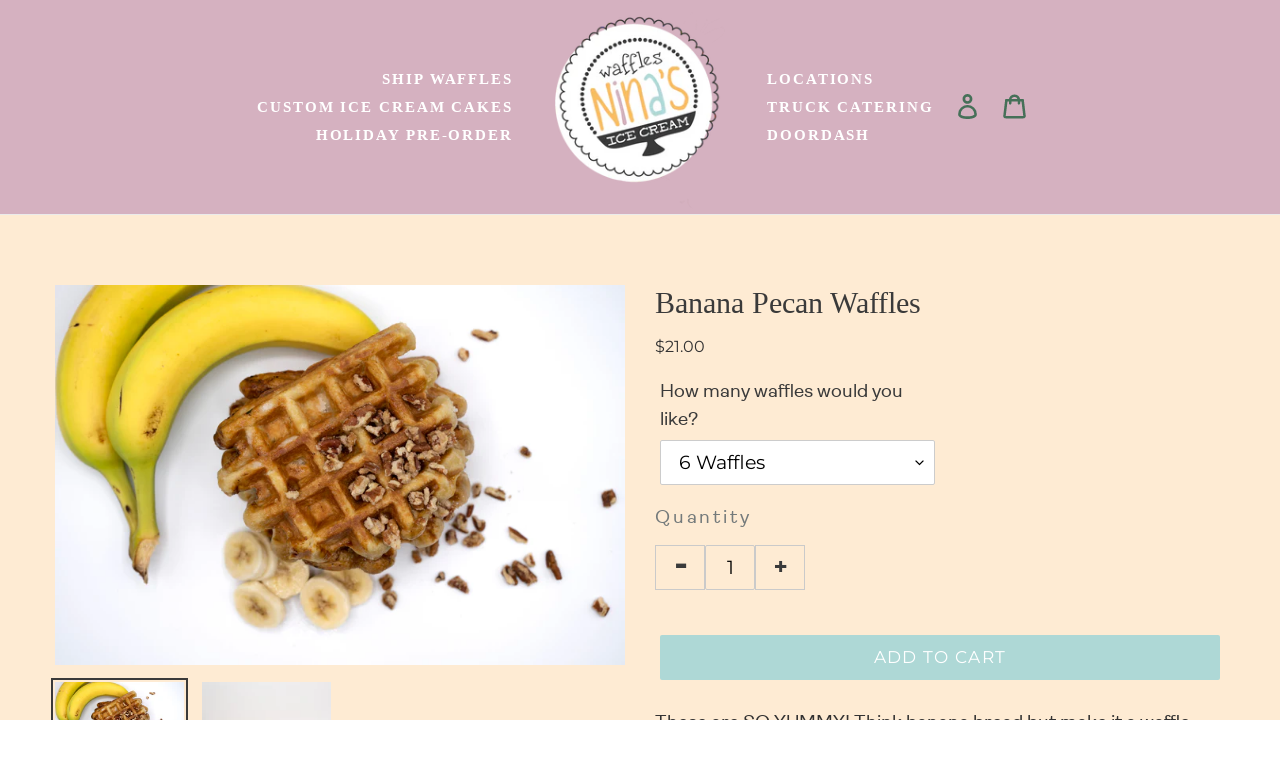

--- FILE ---
content_type: text/css
request_url: https://ninas.shop/cdn/shop/t/9/assets/mr-custom-style.css?v=74378389887303498301690407437
body_size: -240
content:
.image-with-text{display:flex;padding:0}.fm-text{font-family:Montserrat,sans-serif}.mr-location-wrap{padding-bottom:40px}.fm-image img{display:block}.fm-text h2{font-size:24px}#flavorGrid a>h4,.price-item{margin-bottom:5px;font-family:var(--font-stack-header);font-weight:var(--font-weight-header);font-size:16px}#flavorGrid .price-item{font-size:18px}#flavorGrid .price{align-items:center;margin-bottom:30px}@media (max-width: 750px){#flavorGrid .price{align-items:center;margin-bottom:30px}#flavorGrid .flavor-info p{padding:10px 10px 0}#flavorGrid .flavor-info{border-bottom:0}}#flavorGrid h2{font-size:30px;margin-bottom:30px}.mr-border-radius{height:230px;width:230px;object-fit:cover;position:relative;overflow:hidden;margin-bottom:20px;margin-left:auto;margin-right:auto}.mr-border-radius img{object-fit:cover;border-radius:50%;position:absolute;width:100%;height:100%;top:0;left:0;display:block}@media only screen and (min-width:768px){.fm-text p{margin-bottom:10px}.image-with-text{align-items:center}.fm-text{padding:0 65px}.mr-location-right{flex-direction:row-reverse}.fm-image,.fm-text{width:50%}}@media only screen and (max-width:767px){.image-with-text{flex-direction:column}.fm-image{max-width:100%}.fm-image,.fm-text{padding:0}.fm-text{padding:15px 15px 30px}.flavor-info{position:unset!important}}.page-location{background:#fec57b54}.flavorType{padding-bottom:30px}.fm-ellipsis{white-space:nowrap;text-overflow:ellipsis;overflow:hidden}
/*# sourceMappingURL=/cdn/shop/t/9/assets/mr-custom-style.css.map?v=74378389887303498301690407437 */


--- FILE ---
content_type: text/css
request_url: https://ninas.shop/cdn/shop/t/9/assets/custom.css?v=149768894411493965311696960507
body_size: 11
content:
@font-face{font-family:Museo Sans Condensed;src:url(//ninaswaffles.com/cdn/shop/t/9/assets/MuseoSansCondensed-700.woff2?v=52572785246459058801690407437) format("woff2"),url(//ninaswaffles.com/cdn/shop/t/9/assets/MuseoSansCondensed-700.woff?v=56798797408909818511690407437) format("woff");font-weight:700;font-style:normal;font-display:swap}h1{font-family:Museo Sans Condensed;font-weight:700}.site-nav a,.site-nav .site-nav__label{font-family:Museo Sans Condensed;font-weight:700;color:#fff;font-size:15px}.site-nav__dropdown a .site-nav__label{color:#606060}.bold_options{clear:both;padding-top:10px}.bold_option_set{display:flex;flex-wrap:nowrap;flex-direction:column;align-content:center;justify-content:center;align-items:center}.bold_option{width:100%;display:flex;flex-direction:column;justify-content:center;align-items:flex-start}.bold_option label{display:flex;flex-direction:column;flex-wrap:nowrap;align-content:flex-start;align-items:flex-start;justify-content:center}.bold_option_checkboxmulti .bold_option_element{display:grid;align-content:center;justify-content:start;align-items:start;justify-items:start;grid-template-columns:repeat(3,1fr);grid-gap:5px}.bold_option_checkboxmulti .bold_option_element label{display:flex;flex-direction:row;flex-wrap:nowrap;align-content:flex-start;justify-content:flex-start;align-items:flex-start}.bold_option_checkboxmulti .bold_option_element .bold_option_value_element{padding-right:5px}.bold_option_checkboxmulti .bold_option_element .bold_option_value_element input{min-height:auto}.bold_option_dropdown .bold_option_element{margin-left:5px}#shopify-section-header .site-nav a.site-nav__dropdown_parent{display:inline-block;padding-right:0}.site-nav--has-dropdown:hover .site-nav__dropdown{display:block}.site-nav__dropdown{top:30px}#Collection .price__regular{display:block;text-align:center;width:100%;margin:0}.sub-collections{padding-top:30px;padding-bottom:25px;border-bottom:2px solid white;text-align:center}.sub-collections li{display:inline;font-size:1.07143em;font-weight:300;text-transform:uppercase;margin:0 4%;letter-spacing:.25em}.sub-collections li a{color:#f58772}body.template-collection #Collection{padding-bottom:100px}
/*# sourceMappingURL=/cdn/shop/t/9/assets/custom.css.map?v=149768894411493965311696960507 */
